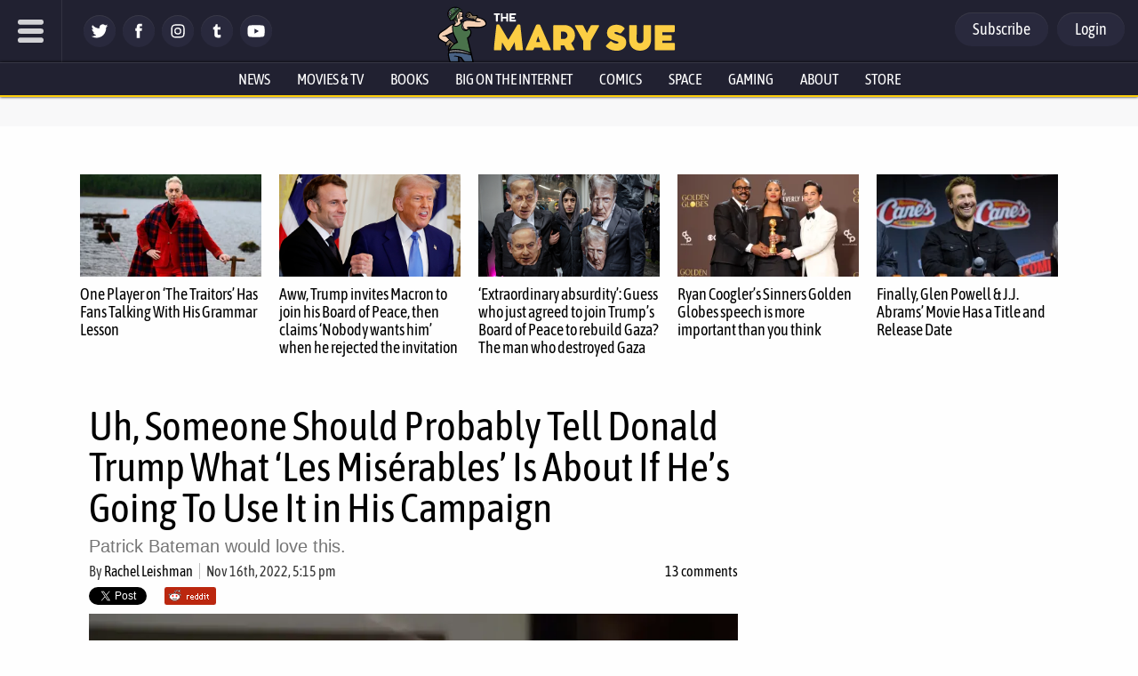

--- FILE ---
content_type: text/html; charset=utf-8
request_url: https://disqus.com/embed/comments/?base=default&f=themarysue&t_i=635067%20https%3A%2F%2Fwww.themarysue.com%2F%3Fp%3D635067&t_u=https%3A%2F%2Fwww.themarysue.com%2Fdonald-trump-les-miserables-campaign-no-awareness-at-all%2F&t_e=Uh%2C%20Someone%20Should%20Probably%20Tell%20Donald%20Trump%20What%20%26%238216%3BLes%20Mis%C3%A9rables%26%238217%3B%20Is%20About%20If%20He%26%238217%3Bs%20Going%20To%20Use%20It%20in%20His%20Campaign&t_d=Donald%20Trump%20Plays%20%27Les%20Mis%27%20Song%20at%20Campaign%20Event%20%7C%20The%20Mary%20Sue&t_t=Uh%2C%20Someone%20Should%20Probably%20Tell%20Donald%20Trump%20What%20%26%238216%3BLes%20Mis%C3%A9rables%26%238217%3B%20Is%20About%20If%20He%26%238217%3Bs%20Going%20To%20Use%20It%20in%20His%20Campaign&s_o=default
body_size: 4130
content:
<!DOCTYPE html>

<html lang="en" dir="ltr" class="not-supported type-">

<head>
    <title>Disqus Comments</title>

    
    <meta name="viewport" content="width=device-width, initial-scale=1, maximum-scale=1, user-scalable=no">
    <meta http-equiv="X-UA-Compatible" content="IE=edge"/>

    <style>
        .alert--warning {
            border-radius: 3px;
            padding: 10px 15px;
            margin-bottom: 10px;
            background-color: #FFE070;
            color: #A47703;
        }

        .alert--warning a,
        .alert--warning a:hover,
        .alert--warning strong {
            color: #A47703;
            font-weight: bold;
        }

        .alert--error p,
        .alert--warning p {
            margin-top: 5px;
            margin-bottom: 5px;
        }
        
        </style>
    
    <style>
        
        html, body {
            overflow-y: auto;
            height: 100%;
        }
        

        #error {
            display: none;
        }

        .clearfix:after {
            content: "";
            display: block;
            height: 0;
            clear: both;
            visibility: hidden;
        }

        
    </style>

</head>
<body>
    

    
    <div id="error" class="alert--error">
        <p>We were unable to load Disqus. If you are a moderator please see our <a href="https://docs.disqus.com/help/83/"> troubleshooting guide</a>. </p>
    </div>

    
    <script type="text/json" id="disqus-forumData">{"session":{"canModerate":false,"audienceSyncVerified":false,"canReply":true,"mustVerify":false,"recaptchaPublicKey":"6LfHFZceAAAAAIuuLSZamKv3WEAGGTgqB_E7G7f3","mustVerifyEmail":false},"forum":{"aetBannerConfirmation":null,"founder":"7594043","twitterName":"TheMarySue","commentsLinkOne":"1 comment","guidelines":null,"disableDisqusBrandingOnPolls":false,"commentsLinkZero":"0 comments","disableDisqusBranding":true,"id":"themarysue","createdAt":"2011-02-24T18:51:09.847952","category":"Entertainment","aetBannerEnabled":false,"aetBannerTitle":null,"raw_guidelines":null,"initialCommentCount":null,"votingType":0,"daysUnapproveNewUsers":2,"installCompleted":true,"moderatorBadgeText":"","commentPolicyText":"Be excellent to each other. (New commenters automatically sent to moderation!)","aetEnabled":false,"channel":null,"sort":4,"description":"\u003cp>The geek girl's guide to the galaxy.\u003c/p>","organizationHasBadges":true,"newPolicy":true,"raw_description":"The geek girl's guide to the galaxy.","customFont":null,"language":"en","adsReviewStatus":1,"commentsPlaceholderTextEmpty":null,"daysAlive":0,"forumCategory":{"date_added":"2016-01-28T01:54:31","id":4,"name":"Entertainment"},"linkColor":null,"colorScheme":"auto","pk":"678482","commentsPlaceholderTextPopulated":null,"permissions":{},"commentPolicyLink":"https://www.themarysue.com/comment-policy/","aetBannerDescription":null,"favicon":{"permalink":"https://disqus.com/api/forums/favicons/themarysue.jpg","cache":"https://c.disquscdn.com/uploads/forums/67/8482/favicon.png"},"name":"The Mary Sue","commentsLinkMultiple":"{num} comments","settings":{"threadRatingsEnabled":false,"adsDRNativeEnabled":false,"behindClickEnabled":false,"disable3rdPartyTrackers":false,"adsVideoEnabled":false,"adsProductVideoEnabled":false,"adsPositionBottomEnabled":false,"ssoRequired":false,"contextualAiPollsEnabled":false,"unapproveLinks":false,"adsPositionRecommendationsEnabled":false,"adsEnabled":false,"adsProductLinksThumbnailsEnabled":false,"hasCustomAvatar":false,"organicDiscoveryEnabled":false,"adsProductDisplayEnabled":false,"adsProductLinksEnabled":false,"audienceSyncEnabled":false,"threadReactionsEnabled":false,"linkAffiliationEnabled":false,"adsPositionAiPollsEnabled":false,"disableSocialShare":false,"adsPositionTopEnabled":false,"adsProductStoriesEnabled":false,"sidebarEnabled":false,"adultContent":false,"allowAnonVotes":false,"gifPickerEnabled":false,"mustVerify":true,"badgesEnabled":false,"mustVerifyEmail":true,"allowAnonPost":false,"unapproveNewUsersEnabled":true,"mediaembedEnabled":false,"aiPollsEnabled":false,"userIdentityDisabled":false,"adsPositionPollEnabled":false,"discoveryLocked":true,"validateAllPosts":false,"adsSettingsLocked":true,"isVIP":false,"adsPositionInthreadEnabled":false},"organizationId":513634,"typeface":"auto","url":"http://www.themarysue.com","daysThreadAlive":0,"avatar":{"small":{"permalink":"https://disqus.com/api/forums/avatars/themarysue.jpg?size=32","cache":"//a.disquscdn.com/1768293611/images/noavatar32.png"},"large":{"permalink":"https://disqus.com/api/forums/avatars/themarysue.jpg?size=92","cache":"//a.disquscdn.com/1768293611/images/noavatar92.png"}},"signedUrl":"http://disq.us/?url=http%3A%2F%2Fwww.themarysue.com&key=GdtGOl97mWrfu-xiBk0M1A"}}</script>

    <div id="postCompatContainer"><div class="comment__wrapper"><div class="comment__name clearfix"><img class="comment__avatar" src="https://c.disquscdn.com/uploads/users/25009/9563/avatar92.jpg?1695647009" width="32" height="32" /><strong><a href="">M. Marius</a></strong> &bull; 3 years ago
        </div><div class="comment__content"><p>This is your regular reminder that fascists cannot create, only subvert and appropriate.</p><p>And, additionally, fascists <i>generally have no media literacy or understanding of works beyond a surface reading</i></p><p>Combine the two, and you get shit like this. Common Donnie, you want a <i>Les Mis</i> song? How 'Master of the House' ? You know, the one <b>specifically about</b> being a lying, grifting, exploitive, shallow, sexually-inadequate conman with delusions of grandeur?</p></div></div><div class="comment__wrapper"><div class="comment__name clearfix"><img class="comment__avatar" src="//a.disquscdn.com/1768293611/images/noavatar92.png" width="32" height="32" /><strong><a href="">Little Bingo</a></strong> &bull; 3 years ago
        </div><div class="comment__content"><p>the song's about a political riot...like January 6th. Of course the Trumps would love it. Somewhere in their camp, someone is probably writing a big musical about their own sorry doomed rebellion.</p></div></div><div class="comment__wrapper"><div class="comment__name clearfix"><img class="comment__avatar" src="//a.disquscdn.com/1768293611/images/noavatar92.png" width="32" height="32" /><strong><a href="">Sarah</a></strong> &bull; 3 years ago
        </div><div class="comment__content"><p>And it will probably get a solid two weekend run in Sandpoint, Idaho.</p></div></div><div class="comment__wrapper"><div class="comment__name clearfix"><img class="comment__avatar" src="https://c.disquscdn.com/uploads/users/5206/4260/avatar92.jpg?1458428436" width="32" height="32" /><strong><a href="">MyScienceCanBeatUpYourGod</a></strong> &bull; 3 years ago
        </div><div class="comment__content"><p>Ok, so it was about an insurrection (check)<br>That failed (check)<br>That was mounted by <i>anti-monarchists</i>...</p><p>Due props, 2 out of 3 is a good day for him...</p></div></div><div class="comment__wrapper"><div class="comment__name clearfix"><img class="comment__avatar" src="//a.disquscdn.com/1768293611/images/noavatar92.png" width="32" height="32" /><strong><a href="">irish189</a></strong> &bull; 3 years ago
        </div><div class="comment__content"><p>If we started trying to list all the times a politician clearly was ignorant about songs they used on the campaign trail, or didn't care, we'd all have to stop half way through to shave</p><p>Happens every cycle. Trump may just be the most comical</p></div></div><div class="comment__wrapper"><div class="comment__name clearfix"><img class="comment__avatar" src="https://c.disquscdn.com/uploads/users/10088/4251/avatar92.jpg?1702923202" width="32" height="32" /><strong><a href="">Kaunisenkeli</a></strong> &bull; 3 years ago
        </div><div class="comment__content"><p>Kind of like when his 2020 campaign used CCR's <i>Fortunate Son</i>.</p></div></div><div class="comment__wrapper"><div class="comment__name clearfix"><img class="comment__avatar" src="https://c.disquscdn.com/uploads/users/34951/7260/avatar92.jpg?1589908314" width="32" height="32" /><strong><a href="">Tuxedocat</a></strong> &bull; 3 years ago
        </div><div class="comment__content"><p>It’s usually a Republican and usually against the wishes of the artist.</p></div></div><div class="comment__wrapper"><div class="comment__name clearfix"><img class="comment__avatar" src="https://c.disquscdn.com/uploads/users/895/5145/avatar92.jpg?1595666678" width="32" height="32" /><strong><a href="">Diddy_Mao</a></strong> &bull; 3 years ago
        </div><div class="comment__content"><p>Yeah but that would require having to talk to that reprehensible clown.</p><p>And that would put you in the splash zone and the next thing you know you're stuck in a vortex of rambling incoherent nonsense.</p></div></div><div class="comment__wrapper"><div class="comment__name clearfix"><img class="comment__avatar" src="https://c.disquscdn.com/uploads/users/8248/3571/avatar92.jpg?1497181765" width="32" height="32" /><strong><a href="">ukRainian OstriCh KnIghT</a></strong> &bull; 3 years ago
        </div><div class="comment__content"><p>Fun fact:  Something that brought Barack Obama and Michelle Robinson closer during their courtship was their shared loathing of Les Miz.  They left during intermission and the rest is history.</p></div></div><div class="comment__wrapper"><div class="comment__name clearfix"><img class="comment__avatar" src="https://c.disquscdn.com/uploads/users/55/8604/avatar92.jpg?1485077103" width="32" height="32" /><strong><a href="">Shinygirl</a></strong> &bull; 3 years ago
        </div><div class="comment__content"><p>This makes me love them more &lt;3</p></div></div><div class="comment__wrapper"><div class="comment__name clearfix"><img class="comment__avatar" src="https://c.disquscdn.com/uploads/users/8248/3571/avatar92.jpg?1497181765" width="32" height="32" /><strong><a href="">ukRainian OstriCh KnIghT</a></strong> &bull; 3 years ago
        </div><div class="comment__content"><p>It’s in her book Becoming and it’s an adorable little anecdote.</p></div></div><div class="comment__wrapper"><div class="comment__name clearfix"><img class="comment__avatar" src="https://c.disquscdn.com/uploads/users/13053/3717/avatar92.jpg?1436929901" width="32" height="32" /><strong><a href="">Pau</a></strong> &bull; 3 years ago
        </div><div class="comment__content"><p>I have never seen the musical, but I am pretty sure not everybody died in the end of the book. Marius and Cosette, les young lovers, live. But I agree a song about Les Miserables is a weird, weird choice.</p></div></div><div class="comment__wrapper"><div class="comment__name clearfix"><img class="comment__avatar" src="https://c.disquscdn.com/uploads/users/4047/2075/avatar92.jpg?1437964288" width="32" height="32" /><strong><a href="">Bayked</a></strong> &bull; 3 years ago
        </div><div class="comment__content"><p>From the guy that brought you: Bruce Springsteen demanding he stop playing Born in the USA because he has no idea what it's about.</p></div></div><div class="comment__wrapper"><div class="comment__name clearfix"><img class="comment__avatar" src="https://c.disquscdn.com/uploads/users/55/8604/avatar92.jpg?1485077103" width="32" height="32" /><strong><a href="">Shinygirl</a></strong> &bull; 3 years ago
        </div><div class="comment__content"><p>You can't tell donald, or his supporters, <i>anything</i>. Nothing at all. Tell them not to lick a toilet seat and they'll blame 'leftist media bias'.</p></div></div></div>


    <div id="fixed-content"></div>

    
        <script type="text/javascript">
          var embedv2assets = window.document.createElement('script');
          embedv2assets.src = 'https://c.disquscdn.com/embedv2/latest/embedv2.js';
          embedv2assets.async = true;

          window.document.body.appendChild(embedv2assets);
        </script>
    



    
</body>
</html>


--- FILE ---
content_type: application/javascript; charset=UTF-8
request_url: https://themarysue.disqus.com/count-data.js?1=DISQUSdonald-trump-les-miserables-campaign-no-awareness-at-all&2=https%3A%2F%2Fwww.themarysue.com%2Feven-fox-news-found-trumps-2024-announcement-speech-boring%2F
body_size: 410
content:
var DISQUSWIDGETS;

if (typeof DISQUSWIDGETS != 'undefined') {
    DISQUSWIDGETS.displayCount({"text":{"and":"and","comments":{"zero":"0 comments","multiple":"{num} comments","one":"1 comment"}},"counts":[{"id":"DISQUSdonald-trump-les-miserables-campaign-no-awareness-at-all","comments":13},{"id":"https:\/\/www.themarysue.com\/even-fox-news-found-trumps-2024-announcement-speech-boring\/","comments":13}]});
}